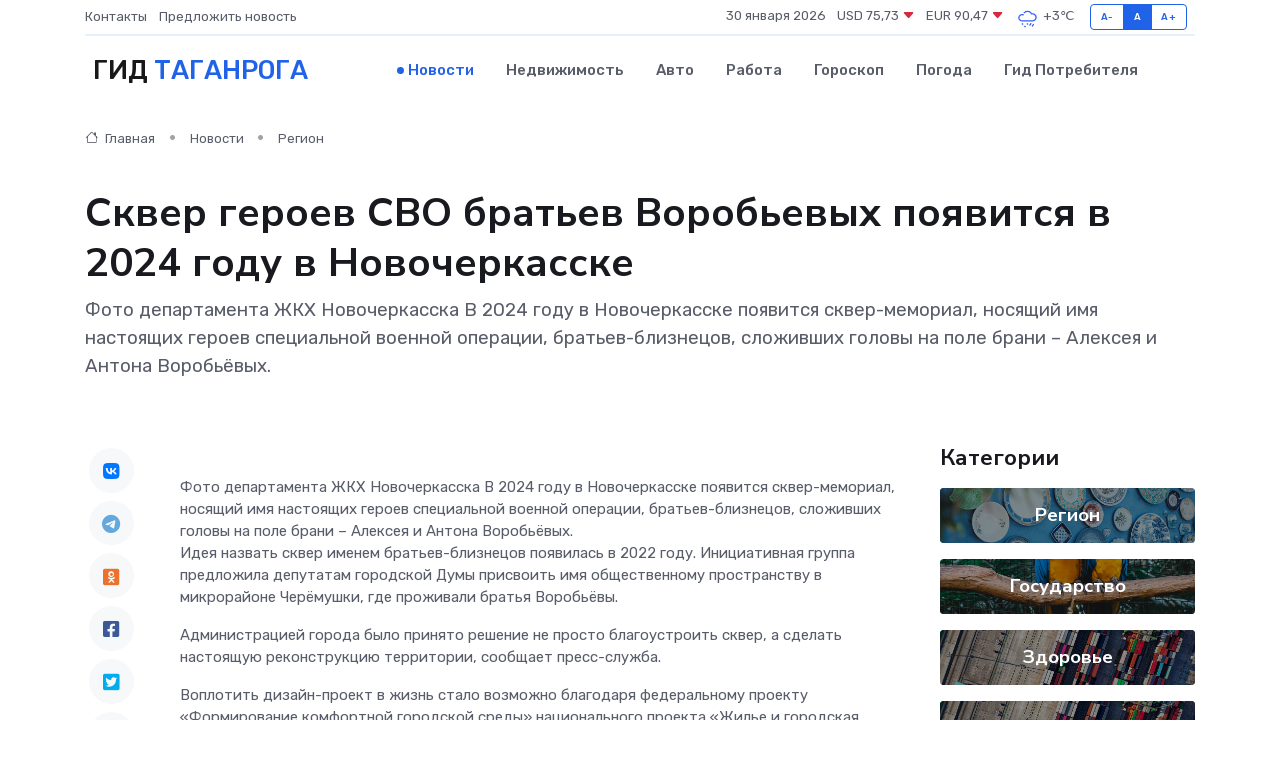

--- FILE ---
content_type: text/html; charset=UTF-8
request_url: https://taganrog-gid.ru/news/region/skver-geroev-svo-bratev-vorobevyh-poyavitsya-v-2024-godu-v-novocherkasske.htm
body_size: 9278
content:
<!DOCTYPE html>
<html lang="ru">
<head>
	<meta charset="utf-8">
	<meta name="csrf-token" content="BNxvXnvQnIYZdCKBY0Jd5rYcvey8eJHyjXArKODt">
    <meta http-equiv="X-UA-Compatible" content="IE=edge">
    <meta name="viewport" content="width=device-width, initial-scale=1">
    <title>Сквер героев СВО братьев Воробьевых появится в 2024 году в Новочеркасске - новости Таганрога</title>
    <meta name="description" property="description" content="Фото департамента ЖКХ Новочеркасска В 2024 году в Новочеркасске появится сквер-мемориал, носящий имя настоящих героев специальной военной операции, братьев-близнецов, сложивших головы на поле брани – Алексея и...">
    
    <meta property="fb:pages" content="105958871990207" />
    <link rel="shortcut icon" type="image/x-icon" href="https://taganrog-gid.ru/favicon.svg">
    <link rel="canonical" href="https://taganrog-gid.ru/news/region/skver-geroev-svo-bratev-vorobevyh-poyavitsya-v-2024-godu-v-novocherkasske.htm">
    <link rel="preconnect" href="https://fonts.gstatic.com">
    <link rel="dns-prefetch" href="https://fonts.googleapis.com">
    <link rel="dns-prefetch" href="https://pagead2.googlesyndication.com">
    <link rel="dns-prefetch" href="https://res.cloudinary.com">
    <link href="https://fonts.googleapis.com/css2?family=Nunito+Sans:wght@400;700&family=Rubik:wght@400;500;700&display=swap" rel="stylesheet">
    <link rel="stylesheet" type="text/css" href="https://taganrog-gid.ru/assets/font-awesome/css/all.min.css">
    <link rel="stylesheet" type="text/css" href="https://taganrog-gid.ru/assets/bootstrap-icons/bootstrap-icons.css">
    <link rel="stylesheet" type="text/css" href="https://taganrog-gid.ru/assets/tiny-slider/tiny-slider.css">
    <link rel="stylesheet" type="text/css" href="https://taganrog-gid.ru/assets/glightbox/css/glightbox.min.css">
    <link rel="stylesheet" type="text/css" href="https://taganrog-gid.ru/assets/plyr/plyr.css">
    <link id="style-switch" rel="stylesheet" type="text/css" href="https://taganrog-gid.ru/assets/css/style.css">
    <link rel="stylesheet" type="text/css" href="https://taganrog-gid.ru/assets/css/style2.css">

    <meta name="twitter:card" content="summary">
    <meta name="twitter:site" content="@mysite">
    <meta name="twitter:title" content="Сквер героев СВО братьев Воробьевых появится в 2024 году в Новочеркасске - новости Таганрога">
    <meta name="twitter:description" content="Фото департамента ЖКХ Новочеркасска В 2024 году в Новочеркасске появится сквер-мемориал, носящий имя настоящих героев специальной военной операции, братьев-близнецов, сложивших головы на поле брани – Алексея и...">
    <meta name="twitter:creator" content="@mysite">
    <meta name="twitter:image:src" content="https://res.cloudinary.com/dxjltvp0h/image/upload/lflmf8ld5zrziejpawir">
    <meta name="twitter:domain" content="taganrog-gid.ru">
    <meta name="twitter:card" content="summary_large_image" /><meta name="twitter:image" content="https://res.cloudinary.com/dxjltvp0h/image/upload/lflmf8ld5zrziejpawir">

    <meta property="og:url" content="http://taganrog-gid.ru/news/region/skver-geroev-svo-bratev-vorobevyh-poyavitsya-v-2024-godu-v-novocherkasske.htm">
    <meta property="og:title" content="Сквер героев СВО братьев Воробьевых появится в 2024 году в Новочеркасске - новости Таганрога">
    <meta property="og:description" content="Фото департамента ЖКХ Новочеркасска В 2024 году в Новочеркасске появится сквер-мемориал, носящий имя настоящих героев специальной военной операции, братьев-близнецов, сложивших головы на поле брани – Алексея и...">
    <meta property="og:type" content="website">
    <meta property="og:image" content="https://res.cloudinary.com/dxjltvp0h/image/upload/lflmf8ld5zrziejpawir">
    <meta property="og:locale" content="ru_RU">
    <meta property="og:site_name" content="Гид Таганрога">
    

    <link rel="image_src" href="https://res.cloudinary.com/dxjltvp0h/image/upload/lflmf8ld5zrziejpawir" />

    <link rel="alternate" type="application/rss+xml" href="https://taganrog-gid.ru/feed" title="Таганрог: гид, новости, афиша">
        <script async src="https://pagead2.googlesyndication.com/pagead/js/adsbygoogle.js"></script>
    <script>
        (adsbygoogle = window.adsbygoogle || []).push({
            google_ad_client: "ca-pub-0899253526956684",
            enable_page_level_ads: true
        });
    </script>
        
    
    
    
    <script>if (window.top !== window.self) window.top.location.replace(window.self.location.href);</script>
    <script>if(self != top) { top.location=document.location;}</script>

<!-- Google tag (gtag.js) -->
<script async src="https://www.googletagmanager.com/gtag/js?id=G-71VQP5FD0J"></script>
<script>
  window.dataLayer = window.dataLayer || [];
  function gtag(){dataLayer.push(arguments);}
  gtag('js', new Date());

  gtag('config', 'G-71VQP5FD0J');
</script>
</head>
<body>
<script type="text/javascript" > (function(m,e,t,r,i,k,a){m[i]=m[i]||function(){(m[i].a=m[i].a||[]).push(arguments)}; m[i].l=1*new Date();k=e.createElement(t),a=e.getElementsByTagName(t)[0],k.async=1,k.src=r,a.parentNode.insertBefore(k,a)}) (window, document, "script", "https://mc.yandex.ru/metrika/tag.js", "ym"); ym(54008155, "init", {}); ym(86840228, "init", { clickmap:true, trackLinks:true, accurateTrackBounce:true, webvisor:true });</script> <noscript><div><img src="https://mc.yandex.ru/watch/54008155" style="position:absolute; left:-9999px;" alt="" /><img src="https://mc.yandex.ru/watch/86840228" style="position:absolute; left:-9999px;" alt="" /></div></noscript>
<script type="text/javascript">
    new Image().src = "//counter.yadro.ru/hit?r"+escape(document.referrer)+((typeof(screen)=="undefined")?"":";s"+screen.width+"*"+screen.height+"*"+(screen.colorDepth?screen.colorDepth:screen.pixelDepth))+";u"+escape(document.URL)+";h"+escape(document.title.substring(0,150))+";"+Math.random();
</script>
<!-- Rating@Mail.ru counter -->
<script type="text/javascript">
var _tmr = window._tmr || (window._tmr = []);
_tmr.push({id: "3138453", type: "pageView", start: (new Date()).getTime()});
(function (d, w, id) {
  if (d.getElementById(id)) return;
  var ts = d.createElement("script"); ts.type = "text/javascript"; ts.async = true; ts.id = id;
  ts.src = "https://top-fwz1.mail.ru/js/code.js";
  var f = function () {var s = d.getElementsByTagName("script")[0]; s.parentNode.insertBefore(ts, s);};
  if (w.opera == "[object Opera]") { d.addEventListener("DOMContentLoaded", f, false); } else { f(); }
})(document, window, "topmailru-code");
</script><noscript><div>
<img src="https://top-fwz1.mail.ru/counter?id=3138453;js=na" style="border:0;position:absolute;left:-9999px;" alt="Top.Mail.Ru" />
</div></noscript>
<!-- //Rating@Mail.ru counter -->

<header class="navbar-light navbar-sticky header-static">
    <div class="navbar-top d-none d-lg-block small">
        <div class="container">
            <div class="d-md-flex justify-content-between align-items-center my-1">
                <!-- Top bar left -->
                <ul class="nav">
                    <li class="nav-item">
                        <a class="nav-link ps-0" href="https://taganrog-gid.ru/contacts">Контакты</a>
                    </li>
                    <li class="nav-item">
                        <a class="nav-link ps-0" href="https://taganrog-gid.ru/sendnews">Предложить новость</a>
                    </li>
                    
                </ul>
                <!-- Top bar right -->
                <div class="d-flex align-items-center">
                    
                    <ul class="list-inline mb-0 text-center text-sm-end me-3">
						<li class="list-inline-item">
							<span>30 января 2026</span>
						</li>
                        <li class="list-inline-item">
                            <a class="nav-link px-0" href="https://taganrog-gid.ru/currency">
                                <span>USD 75,73 <i class="bi bi-caret-down-fill text-danger"></i></span>
                            </a>
						</li>
                        <li class="list-inline-item">
                            <a class="nav-link px-0" href="https://taganrog-gid.ru/currency">
                                <span>EUR 90,47 <i class="bi bi-caret-down-fill text-danger"></i></span>
                            </a>
						</li>
						<li class="list-inline-item">
                            <a class="nav-link px-0" href="https://taganrog-gid.ru/pogoda">
                                <svg xmlns="http://www.w3.org/2000/svg" width="25" height="25" viewBox="0 0 30 30"><path d="M21.401 27l1.445-2.168a.5.5 0 0 0-.138-.693l-.416-.278a.5.5 0 0 0-.694.139l-1.445 2.168a.5.5 0 0 0 .14.693l.415.278a.5.5 0 0 0 .693-.139m-3-1l1.445-2.168a.5.5 0 0 0-.138-.693l-.416-.278a.5.5 0 0 0-.694.139l-1.445 2.168a.5.5 0 0 0 .14.693l.415.278a.5.5 0 0 0 .693-.139m-6.4 0A1 1 0 1 0 12 28a1 1 0 0 0 0-2m3-3a1 1 0 1 0 0 2 1 1 0 0 0 0-2m-5 1a1 1 0 1 1-2 0 1 1 0 0 1 2 0zM0 0v30V0zm30 0v30V0zm-4.964 13.066a4.948 4.948 0 0 1 0 5.868A4.99 4.99 0 0 1 20.99 21H8.507a4.49 4.49 0 0 1-3.64-1.86 4.458 4.458 0 0 1 0-5.281A4.491 4.491 0 0 1 8.506 12c.686 0 1.37.159 1.996.473a.5.5 0 0 1 .16.766l-.33.399a.502.502 0 0 1-.598.132 2.976 2.976 0 0 0-3.346.608 3.007 3.007 0 0 0 .334 4.532c.527.396 1.177.59 1.836.59H20.94a3.54 3.54 0 0 0 2.163-.711 3.497 3.497 0 0 0 1.358-3.206 3.45 3.45 0 0 0-.706-1.727A3.486 3.486 0 0 0 20.99 12.5c-.07 0-.138.016-.208.02-.328.02-.645.085-.947.192a.496.496 0 0 1-.63-.287 4.637 4.637 0 0 0-.445-.874 4.495 4.495 0 0 0-.584-.733A4.461 4.461 0 0 0 14.998 9.5a4.46 4.46 0 0 0-3.177 1.318 2.326 2.326 0 0 0-.135.147.5.5 0 0 1-.592.131 5.78 5.78 0 0 0-.453-.19.5.5 0 0 1-.21-.79A5.97 5.97 0 0 1 14.998 8a5.97 5.97 0 0 1 4.237 1.757c.398.399.704.85.966 1.319.262-.042.525-.076.79-.076a4.99 4.99 0 0 1 4.045 2.066zM0 0v30V0zm30 0v30V0z" fill="#315EFB" fill-rule="evenodd"></path></svg>
                                <span>+3&#8451;</span>
                            </a>
						</li>
					</ul>

                    <!-- Font size accessibility START -->
                    <div class="btn-group me-2" role="group" aria-label="font size changer">
                        <input type="radio" class="btn-check" name="fntradio" id="font-sm">
                        <label class="btn btn-xs btn-outline-primary mb-0" for="font-sm">A-</label>

                        <input type="radio" class="btn-check" name="fntradio" id="font-default" checked>
                        <label class="btn btn-xs btn-outline-primary mb-0" for="font-default">A</label>

                        <input type="radio" class="btn-check" name="fntradio" id="font-lg">
                        <label class="btn btn-xs btn-outline-primary mb-0" for="font-lg">A+</label>
                    </div>

                    
                </div>
            </div>
            <!-- Divider -->
            <div class="border-bottom border-2 border-primary opacity-1"></div>
        </div>
    </div>

    <!-- Logo Nav START -->
    <nav class="navbar navbar-expand-lg">
        <div class="container">
            <!-- Logo START -->
            <a class="navbar-brand" href="https://taganrog-gid.ru" style="text-align: end;">
                
                			<span class="ms-2 fs-3 text-uppercase fw-normal">Гид <span style="color: #2163e8;">Таганрога</span></span>
                            </a>
            <!-- Logo END -->

            <!-- Responsive navbar toggler -->
            <button class="navbar-toggler ms-auto" type="button" data-bs-toggle="collapse"
                data-bs-target="#navbarCollapse" aria-controls="navbarCollapse" aria-expanded="false"
                aria-label="Toggle navigation">
                <span class="text-body h6 d-none d-sm-inline-block">Menu</span>
                <span class="navbar-toggler-icon"></span>
            </button>

            <!-- Main navbar START -->
            <div class="collapse navbar-collapse" id="navbarCollapse">
                <ul class="navbar-nav navbar-nav-scroll mx-auto">
                                        <li class="nav-item"> <a class="nav-link active" href="https://taganrog-gid.ru/news">Новости</a></li>
                                        <li class="nav-item"> <a class="nav-link" href="https://taganrog-gid.ru/realty">Недвижимость</a></li>
                                        <li class="nav-item"> <a class="nav-link" href="https://taganrog-gid.ru/auto">Авто</a></li>
                                        <li class="nav-item"> <a class="nav-link" href="https://taganrog-gid.ru/job">Работа</a></li>
                                        <li class="nav-item"> <a class="nav-link" href="https://taganrog-gid.ru/horoscope">Гороскоп</a></li>
                                        <li class="nav-item"> <a class="nav-link" href="https://taganrog-gid.ru/pogoda">Погода</a></li>
                                        <li class="nav-item"> <a class="nav-link" href="https://taganrog-gid.ru/poleznoe">Гид потребителя</a></li>
                                    </ul>
            </div>
            <!-- Main navbar END -->

            
        </div>
    </nav>
    <!-- Logo Nav END -->
</header>
    <main>
        <!-- =======================
                Main content START -->
        <section class="pt-3 pb-lg-5">
            <div class="container" data-sticky-container>
                <div class="row">
                    <!-- Main Post START -->
                    <div class="col-lg-9">
                        <!-- Categorie Detail START -->
                        <div class="mb-4">
							<nav aria-label="breadcrumb" itemscope itemtype="http://schema.org/BreadcrumbList">
								<ol class="breadcrumb breadcrumb-dots">
									<li class="breadcrumb-item" itemprop="itemListElement" itemscope itemtype="http://schema.org/ListItem">
										<meta itemprop="name" content="Гид Таганрога">
										<meta itemprop="position" content="1">
										<meta itemprop="item" content="https://taganrog-gid.ru">
										<a itemprop="url" href="https://taganrog-gid.ru">
										<i class="bi bi-house me-1"></i> Главная
										</a>
									</li>
									<li class="breadcrumb-item" itemprop="itemListElement" itemscope itemtype="http://schema.org/ListItem">
										<meta itemprop="name" content="Новости">
										<meta itemprop="position" content="2">
										<meta itemprop="item" content="https://taganrog-gid.ru/news">
										<a itemprop="url" href="https://taganrog-gid.ru/news"> Новости</a>
									</li>
									<li class="breadcrumb-item" aria-current="page" itemprop="itemListElement" itemscope itemtype="http://schema.org/ListItem">
										<meta itemprop="name" content="Регион">
										<meta itemprop="position" content="3">
										<meta itemprop="item" content="https://taganrog-gid.ru/news/region">
										<a itemprop="url" href="https://taganrog-gid.ru/news/region"> Регион</a>
									</li>
									<li aria-current="page" itemprop="itemListElement" itemscope itemtype="http://schema.org/ListItem">
									<meta itemprop="name" content="Сквер героев СВО братьев Воробьевых появится в 2024 году в Новочеркасске">
									<meta itemprop="position" content="4" />
									<meta itemprop="item" content="https://taganrog-gid.ru/news/region/skver-geroev-svo-bratev-vorobevyh-poyavitsya-v-2024-godu-v-novocherkasske.htm">
									</li>
								</ol>
							</nav>
						
                        </div>
                    </div>
                </div>
                <div class="row align-items-center">
                                                        <!-- Content -->
                    <div class="col-md-12 mt-4 mt-md-0">
                                            <h1 class="display-6">Сквер героев СВО братьев Воробьевых появится в 2024 году в Новочеркасске</h1>
                        <p class="lead">Фото департамента ЖКХ Новочеркасска В 2024 году в Новочеркасске появится сквер-мемориал, носящий имя настоящих героев специальной военной операции, братьев-близнецов, сложивших головы на поле брани – Алексея и Антона Воробьёвых.</p>
                    </div>
				                                    </div>
            </div>
        </section>
        <!-- =======================
        Main START -->
        <section class="pt-0">
            <div class="container position-relative" data-sticky-container>
                <div class="row">
                    <!-- Left sidebar START -->
                    <div class="col-md-1">
                        <div class="text-start text-lg-center mb-5" data-sticky data-margin-top="80" data-sticky-for="767">
                            <style>
                                .fa-vk::before {
                                    color: #07f;
                                }
                                .fa-telegram::before {
                                    color: #64a9dc;
                                }
                                .fa-facebook-square::before {
                                    color: #3b5998;
                                }
                                .fa-odnoklassniki-square::before {
                                    color: #eb722e;
                                }
                                .fa-twitter-square::before {
                                    color: #00aced;
                                }
                                .fa-whatsapp::before {
                                    color: #65bc54;
                                }
                                .fa-viber::before {
                                    color: #7b519d;
                                }
                                .fa-moimir svg {
                                    background-color: #168de2;
                                    height: 18px;
                                    width: 18px;
                                    background-size: 18px 18px;
                                    border-radius: 4px;
                                    margin-bottom: 2px;
                                }
                            </style>
                            <ul class="nav text-white-force">
                                <li class="nav-item">
                                    <a class="nav-link icon-md rounded-circle m-1 p-0 fs-5 bg-light" href="https://vk.com/share.php?url=https://taganrog-gid.ru/news/region/skver-geroev-svo-bratev-vorobevyh-poyavitsya-v-2024-godu-v-novocherkasske.htm&title=Сквер героев СВО братьев Воробьевых появится в 2024 году в Новочеркасске - новости Таганрога&utm_source=share" rel="nofollow" target="_blank">
                                        <i class="fab fa-vk align-middle text-body"></i>
                                    </a>
                                </li>
                                <li class="nav-item">
                                    <a class="nav-link icon-md rounded-circle m-1 p-0 fs-5 bg-light" href="https://t.me/share/url?url=https://taganrog-gid.ru/news/region/skver-geroev-svo-bratev-vorobevyh-poyavitsya-v-2024-godu-v-novocherkasske.htm&text=Сквер героев СВО братьев Воробьевых появится в 2024 году в Новочеркасске - новости Таганрога&utm_source=share" rel="nofollow" target="_blank">
                                        <i class="fab fa-telegram align-middle text-body"></i>
                                    </a>
                                </li>
                                <li class="nav-item">
                                    <a class="nav-link icon-md rounded-circle m-1 p-0 fs-5 bg-light" href="https://connect.ok.ru/offer?url=https://taganrog-gid.ru/news/region/skver-geroev-svo-bratev-vorobevyh-poyavitsya-v-2024-godu-v-novocherkasske.htm&title=Сквер героев СВО братьев Воробьевых появится в 2024 году в Новочеркасске - новости Таганрога&utm_source=share" rel="nofollow" target="_blank">
                                        <i class="fab fa-odnoklassniki-square align-middle text-body"></i>
                                    </a>
                                </li>
                                <li class="nav-item">
                                    <a class="nav-link icon-md rounded-circle m-1 p-0 fs-5 bg-light" href="https://www.facebook.com/sharer.php?src=sp&u=https://taganrog-gid.ru/news/region/skver-geroev-svo-bratev-vorobevyh-poyavitsya-v-2024-godu-v-novocherkasske.htm&title=Сквер героев СВО братьев Воробьевых появится в 2024 году в Новочеркасске - новости Таганрога&utm_source=share" rel="nofollow" target="_blank">
                                        <i class="fab fa-facebook-square align-middle text-body"></i>
                                    </a>
                                </li>
                                <li class="nav-item">
                                    <a class="nav-link icon-md rounded-circle m-1 p-0 fs-5 bg-light" href="https://twitter.com/intent/tweet?text=Сквер героев СВО братьев Воробьевых появится в 2024 году в Новочеркасске - новости Таганрога&url=https://taganrog-gid.ru/news/region/skver-geroev-svo-bratev-vorobevyh-poyavitsya-v-2024-godu-v-novocherkasske.htm&utm_source=share" rel="nofollow" target="_blank">
                                        <i class="fab fa-twitter-square align-middle text-body"></i>
                                    </a>
                                </li>
                                <li class="nav-item">
                                    <a class="nav-link icon-md rounded-circle m-1 p-0 fs-5 bg-light" href="https://api.whatsapp.com/send?text=Сквер героев СВО братьев Воробьевых появится в 2024 году в Новочеркасске - новости Таганрога https://taganrog-gid.ru/news/region/skver-geroev-svo-bratev-vorobevyh-poyavitsya-v-2024-godu-v-novocherkasske.htm&utm_source=share" rel="nofollow" target="_blank">
                                        <i class="fab fa-whatsapp align-middle text-body"></i>
                                    </a>
                                </li>
                                <li class="nav-item">
                                    <a class="nav-link icon-md rounded-circle m-1 p-0 fs-5 bg-light" href="viber://forward?text=Сквер героев СВО братьев Воробьевых появится в 2024 году в Новочеркасске - новости Таганрога https://taganrog-gid.ru/news/region/skver-geroev-svo-bratev-vorobevyh-poyavitsya-v-2024-godu-v-novocherkasske.htm&utm_source=share" rel="nofollow" target="_blank">
                                        <i class="fab fa-viber align-middle text-body"></i>
                                    </a>
                                </li>
                                <li class="nav-item">
                                    <a class="nav-link icon-md rounded-circle m-1 p-0 fs-5 bg-light" href="https://connect.mail.ru/share?url=https://taganrog-gid.ru/news/region/skver-geroev-svo-bratev-vorobevyh-poyavitsya-v-2024-godu-v-novocherkasske.htm&title=Сквер героев СВО братьев Воробьевых появится в 2024 году в Новочеркасске - новости Таганрога&utm_source=share" rel="nofollow" target="_blank">
                                        <i class="fab fa-moimir align-middle text-body"><svg viewBox='0 0 24 24' xmlns='http://www.w3.org/2000/svg'><path d='M8.889 9.667a1.333 1.333 0 100-2.667 1.333 1.333 0 000 2.667zm6.222 0a1.333 1.333 0 100-2.667 1.333 1.333 0 000 2.667zm4.77 6.108l-1.802-3.028a.879.879 0 00-1.188-.307.843.843 0 00-.313 1.166l.214.36a6.71 6.71 0 01-4.795 1.996 6.711 6.711 0 01-4.792-1.992l.217-.364a.844.844 0 00-.313-1.166.878.878 0 00-1.189.307l-1.8 3.028a.844.844 0 00.312 1.166.88.88 0 001.189-.307l.683-1.147a8.466 8.466 0 005.694 2.18 8.463 8.463 0 005.698-2.184l.685 1.151a.873.873 0 001.189.307.844.844 0 00.312-1.166z' fill='#FFF' fill-rule='evenodd'/></svg></i>
                                    </a>
                                </li>
                                
                            </ul>
                        </div>
                    </div>
                    <!-- Left sidebar END -->

                    <!-- Main Content START -->
                    <div class="col-md-10 col-lg-8 mb-5">
                        <div class="mb-4">
                                                    </div>
                        <div itemscope itemtype="http://schema.org/NewsArticle">
                            <meta itemprop="headline" content="Сквер героев СВО братьев Воробьевых появится в 2024 году в Новочеркасске">
                            <meta itemprop="identifier" content="https://taganrog-gid.ru/20538">
                            <span itemprop="articleBody">Фото департамента ЖКХ Новочеркасска

  В 2024 году в Новочеркасске появится сквер-мемориал, носящий имя настоящих героев специальной военной операции, братьев-близнецов, сложивших головы на поле брани – Алексея и Антона Воробьёвых.  

<p> Идея назвать сквер именем братьев-близнецов появилась в 2022 году. Инициативная группа предложила депутатам городской Думы присвоить имя общественному пространству в микрорайоне Черёмушки, где проживали братья Воробьёвы. </p> <p> Администрацией города было принято решение не просто благоустроить сквер, а сделать настоящую реконструкцию территории, сообщает пресс-служба. </p> <p> Воплотить дизайн-проект в жизнь стало возможно благодаря федеральному проекту «Формирование комфортной городской среды» национального проекта «Жилье и городская среда» созданного по решению президента России. </p> <p> &nbsp;  </p> <p> &nbsp;  </p>

  <p> Автор поста: Федор Стрелянов </p></span>
                        </div>
                                                                        <div><a href="https://novochvedomosti.ru/novosti-novocherkasska-2/skver-geroev-svo-bratev-vorobevyh-poyavitsya-v-2024-godu-v-novocherkasske/" target="_blank" rel="author">Источник</a></div>
                                                                        <div class="col-12 mt-3"><a href="https://taganrog-gid.ru/sendnews">Предложить новость</a></div>
                        <div class="col-12 mt-5">
                            <h2 class="my-3">Последние новости</h2>
                            <div class="row gy-4">
                                <!-- Card item START -->
<div class="col-sm-6">
    <div class="card" itemscope="" itemtype="http://schema.org/BlogPosting">
        <!-- Card img -->
        <div class="position-relative">
                        <img class="card-img" src="https://res.cloudinary.com/dxjltvp0h/image/upload/c_fill,w_420,h_315,q_auto,g_face/assr8k4uzdxjob3qurer" alt="«Русская Дружина» взамен «фонда для сирот» - чему хотят учить таганрогских детей?" itemprop="image">
                    </div>
        <div class="card-body px-0 pt-3" itemprop="name">
            <h4 class="card-title" itemprop="headline"><a href="https://taganrog-gid.ru/news/politika/russkaya-druzhina-vzamen-fonda-dlya-sirot-chemu-hotyat-uchit-taganrogskih-detey.htm"
                    class="btn-link text-reset fw-bold" itemprop="url">«Русская Дружина» взамен «фонда для сирот» - чему хотят учить таганрогских детей?</a></h4>
            <p class="card-text" itemprop="articleBody">Фото: соцсети «Русской Дружины&quot;

Острое мнение оппонентов.

После нашей публикации о беспределе по адресу: улица Пальмиро Тольятти 24/2, там произошли большие перемены.</p>
        </div>
        <meta itemprop="author" content="Редактор"/>
        <meta itemscope itemprop="mainEntityOfPage" itemType="https://schema.org/WebPage" itemid="https://taganrog-gid.ru/news/politika/russkaya-druzhina-vzamen-fonda-dlya-sirot-chemu-hotyat-uchit-taganrogskih-detey.htm"/>
        <meta itemprop="dateModified" content="2025-04-06"/>
        <meta itemprop="datePublished" content="2025-04-06"/>
    </div>
</div>
<!-- Card item END -->
<!-- Card item START -->
<div class="col-sm-6">
    <div class="card" itemscope="" itemtype="http://schema.org/BlogPosting">
        <!-- Card img -->
        <div class="position-relative">
                        <img class="card-img" src="https://res.cloudinary.com/dxjltvp0h/image/upload/c_fill,w_420,h_315,q_auto,g_face/n1dydpgfvhksvfs1mnfx" alt="На Дон хлынули мигранты - почему возник ажиотаж" itemprop="image">
                    </div>
        <div class="card-body px-0 pt-3" itemprop="name">
            <h4 class="card-title" itemprop="headline"><a href="https://taganrog-gid.ru/news/politika/na-don-hlynuli-migranty-pochemu-voznik-azhiotazh.htm"
                    class="btn-link text-reset fw-bold" itemprop="url">На Дон хлынули мигранты - почему возник ажиотаж</a></h4>
            <p class="card-text" itemprop="articleBody">Фото: скрин телепрограммы

ППС дежурит круглосуточно

Сотрудники ГУ МВД по Ростовской области рассказали журналистам о резко возросшем потоке иностранных граждан в наш регион.</p>
        </div>
        <meta itemprop="author" content="Редактор"/>
        <meta itemscope itemprop="mainEntityOfPage" itemType="https://schema.org/WebPage" itemid="https://taganrog-gid.ru/news/politika/na-don-hlynuli-migranty-pochemu-voznik-azhiotazh.htm"/>
        <meta itemprop="dateModified" content="2025-04-06"/>
        <meta itemprop="datePublished" content="2025-04-06"/>
    </div>
</div>
<!-- Card item END -->
<!-- Card item START -->
<div class="col-sm-6">
    <div class="card" itemscope="" itemtype="http://schema.org/BlogPosting">
        <!-- Card img -->
        <div class="position-relative">
                        <img class="card-img" src="https://res.cloudinary.com/dxjltvp0h/image/upload/c_fill,w_420,h_315,q_auto,g_face/fxnf2oidw5g8kmsnp9rz" alt="Выходные будут ветреные - прогноз погоды в Таганроге" itemprop="image">
                    </div>
        <div class="card-body px-0 pt-3" itemprop="name">
            <h4 class="card-title" itemprop="headline"><a href="https://taganrog-gid.ru/news/zdorove/vyhodnye-budut-vetrenye-prognoz-pogody-v-taganroge.htm"
                    class="btn-link text-reset fw-bold" itemprop="url">Выходные будут ветреные - прогноз погоды в Таганроге</a></h4>
            <p class="card-text" itemprop="articleBody">Фото: pxhere

Не очень тепло.

В первые выходные в апреле Таганрог ожидает сравнительно тёплая погода со шквалистым ветром.</p>
        </div>
        <meta itemprop="author" content="Редактор"/>
        <meta itemscope itemprop="mainEntityOfPage" itemType="https://schema.org/WebPage" itemid="https://taganrog-gid.ru/news/zdorove/vyhodnye-budut-vetrenye-prognoz-pogody-v-taganroge.htm"/>
        <meta itemprop="dateModified" content="2025-04-06"/>
        <meta itemprop="datePublished" content="2025-04-06"/>
    </div>
</div>
<!-- Card item END -->
<!-- Card item START -->
<div class="col-sm-6">
    <div class="card" itemscope="" itemtype="http://schema.org/BlogPosting">
        <!-- Card img -->
        <div class="position-relative">
            <img class="card-img" src="https://res.cloudinary.com/di7jztv5p/image/upload/c_fill,w_420,h_315,q_auto,g_face/gqei5n34zp6qzkg1iovk" alt="Когда скидки превращаются в ловушку: как маркетологи учат нас тратить" itemprop="image">
        </div>
        <div class="card-body px-0 pt-3" itemprop="name">
            <h4 class="card-title" itemprop="headline"><a href="https://ulan-ude-city.ru/news/ekonomika/kogda-skidki-prevraschayutsya-v-lovushku-kak-marketologi-uchat-nas-tratit.htm" class="btn-link text-reset fw-bold" itemprop="url">Когда скидки превращаются в ловушку: как маркетологи учат нас тратить</a></h4>
            <p class="card-text" itemprop="articleBody">Почему “-50% только сегодня” не всегда значит выгоду, как скидки играют на эмоциях и почему даже рациональные люди становятся жертвами маркетинговых трюков.</p>
        </div>
        <meta itemprop="author" content="Редактор"/>
        <meta itemscope itemprop="mainEntityOfPage" itemType="https://schema.org/WebPage" itemid="https://ulan-ude-city.ru/news/ekonomika/kogda-skidki-prevraschayutsya-v-lovushku-kak-marketologi-uchat-nas-tratit.htm"/>
        <meta itemprop="dateModified" content="2026-01-30"/>
        <meta itemprop="datePublished" content="2026-01-30"/>
    </div>
</div>
<!-- Card item END -->
                            </div>
                        </div>
						<div class="col-12 bg-primary bg-opacity-10 p-2 mt-3 rounded">
							Здесь вы можете узнать о лучших предложениях и выгодных условиях, чтобы <a href="https://kursk-gid.ru/realty">купить квартиру в Курске</a>
						</div>
                        <!-- Comments START -->
                        <div class="mt-5">
                            <h3>Комментарии (0)</h3>
                        </div>
                        <!-- Comments END -->
                        <!-- Reply START -->
                        <div>
                            <h3>Добавить комментарий</h3>
                            <small>Ваш email не публикуется. Обязательные поля отмечены *</small>
                            <form class="row g-3 mt-2">
                                <div class="col-md-6">
                                    <label class="form-label">Имя *</label>
                                    <input type="text" class="form-control" aria-label="First name">
                                </div>
                                <div class="col-md-6">
                                    <label class="form-label">Email *</label>
                                    <input type="email" class="form-control">
                                </div>
                                <div class="col-12">
                                    <label class="form-label">Текст комментария *</label>
                                    <textarea class="form-control" rows="3"></textarea>
                                </div>
                                <div class="col-12">
                                    <button type="submit" class="btn btn-primary">Оставить комментарий</button>
                                </div>
                            </form>
                        </div>
                        <!-- Reply END -->
                    </div>
                    <!-- Main Content END -->
                    <!-- Right sidebar START -->
                    <div class="col-lg-3 d-none d-lg-block">
                        <div data-sticky data-margin-top="80" data-sticky-for="991">
                            <!-- Categories -->
                            <div>
                                <h4 class="mb-3">Категории</h4>
                                                                    <!-- Category item -->
                                    <div class="text-center mb-3 card-bg-scale position-relative overflow-hidden rounded"
                                        style="background-image:url(https://taganrog-gid.ru/assets/images/blog/4by3/02.jpg); background-position: center left; background-size: cover;">
                                        <div class="bg-dark-overlay-4 p-3">
                                            <a href="https://taganrog-gid.ru/news/region"
                                                class="stretched-link btn-link fw-bold text-white h5">Регион</a>
                                        </div>
                                    </div>
                                                                    <!-- Category item -->
                                    <div class="text-center mb-3 card-bg-scale position-relative overflow-hidden rounded"
                                        style="background-image:url(https://taganrog-gid.ru/assets/images/blog/4by3/03.jpg); background-position: center left; background-size: cover;">
                                        <div class="bg-dark-overlay-4 p-3">
                                            <a href="https://taganrog-gid.ru/news/gosudarstvo"
                                                class="stretched-link btn-link fw-bold text-white h5">Государство</a>
                                        </div>
                                    </div>
                                                                    <!-- Category item -->
                                    <div class="text-center mb-3 card-bg-scale position-relative overflow-hidden rounded"
                                        style="background-image:url(https://taganrog-gid.ru/assets/images/blog/4by3/05.jpg); background-position: center left; background-size: cover;">
                                        <div class="bg-dark-overlay-4 p-3">
                                            <a href="https://taganrog-gid.ru/news/zdorove"
                                                class="stretched-link btn-link fw-bold text-white h5">Здоровье</a>
                                        </div>
                                    </div>
                                                                    <!-- Category item -->
                                    <div class="text-center mb-3 card-bg-scale position-relative overflow-hidden rounded"
                                        style="background-image:url(https://taganrog-gid.ru/assets/images/blog/4by3/05.jpg); background-position: center left; background-size: cover;">
                                        <div class="bg-dark-overlay-4 p-3">
                                            <a href="https://taganrog-gid.ru/news/ekonomika"
                                                class="stretched-link btn-link fw-bold text-white h5">Экономика</a>
                                        </div>
                                    </div>
                                                                    <!-- Category item -->
                                    <div class="text-center mb-3 card-bg-scale position-relative overflow-hidden rounded"
                                        style="background-image:url(https://taganrog-gid.ru/assets/images/blog/4by3/08.jpg); background-position: center left; background-size: cover;">
                                        <div class="bg-dark-overlay-4 p-3">
                                            <a href="https://taganrog-gid.ru/news/politika"
                                                class="stretched-link btn-link fw-bold text-white h5">Политика</a>
                                        </div>
                                    </div>
                                                                    <!-- Category item -->
                                    <div class="text-center mb-3 card-bg-scale position-relative overflow-hidden rounded"
                                        style="background-image:url(https://taganrog-gid.ru/assets/images/blog/4by3/09.jpg); background-position: center left; background-size: cover;">
                                        <div class="bg-dark-overlay-4 p-3">
                                            <a href="https://taganrog-gid.ru/news/nauka-i-obrazovanie"
                                                class="stretched-link btn-link fw-bold text-white h5">Наука и Образование</a>
                                        </div>
                                    </div>
                                                                    <!-- Category item -->
                                    <div class="text-center mb-3 card-bg-scale position-relative overflow-hidden rounded"
                                        style="background-image:url(https://taganrog-gid.ru/assets/images/blog/4by3/03.jpg); background-position: center left; background-size: cover;">
                                        <div class="bg-dark-overlay-4 p-3">
                                            <a href="https://taganrog-gid.ru/news/proisshestviya"
                                                class="stretched-link btn-link fw-bold text-white h5">Происшествия</a>
                                        </div>
                                    </div>
                                                                    <!-- Category item -->
                                    <div class="text-center mb-3 card-bg-scale position-relative overflow-hidden rounded"
                                        style="background-image:url(https://taganrog-gid.ru/assets/images/blog/4by3/08.jpg); background-position: center left; background-size: cover;">
                                        <div class="bg-dark-overlay-4 p-3">
                                            <a href="https://taganrog-gid.ru/news/religiya"
                                                class="stretched-link btn-link fw-bold text-white h5">Религия</a>
                                        </div>
                                    </div>
                                                                    <!-- Category item -->
                                    <div class="text-center mb-3 card-bg-scale position-relative overflow-hidden rounded"
                                        style="background-image:url(https://taganrog-gid.ru/assets/images/blog/4by3/02.jpg); background-position: center left; background-size: cover;">
                                        <div class="bg-dark-overlay-4 p-3">
                                            <a href="https://taganrog-gid.ru/news/kultura"
                                                class="stretched-link btn-link fw-bold text-white h5">Культура</a>
                                        </div>
                                    </div>
                                                                    <!-- Category item -->
                                    <div class="text-center mb-3 card-bg-scale position-relative overflow-hidden rounded"
                                        style="background-image:url(https://taganrog-gid.ru/assets/images/blog/4by3/08.jpg); background-position: center left; background-size: cover;">
                                        <div class="bg-dark-overlay-4 p-3">
                                            <a href="https://taganrog-gid.ru/news/sport"
                                                class="stretched-link btn-link fw-bold text-white h5">Спорт</a>
                                        </div>
                                    </div>
                                                                    <!-- Category item -->
                                    <div class="text-center mb-3 card-bg-scale position-relative overflow-hidden rounded"
                                        style="background-image:url(https://taganrog-gid.ru/assets/images/blog/4by3/09.jpg); background-position: center left; background-size: cover;">
                                        <div class="bg-dark-overlay-4 p-3">
                                            <a href="https://taganrog-gid.ru/news/obschestvo"
                                                class="stretched-link btn-link fw-bold text-white h5">Общество</a>
                                        </div>
                                    </div>
                                                            </div>
                        </div>
                    </div>
                    <!-- Right sidebar END -->
                </div>
        </section>
    </main>
<footer class="bg-dark pt-5">
    
    <!-- Footer copyright START -->
    <div class="bg-dark-overlay-3 mt-5">
        <div class="container">
            <div class="row align-items-center justify-content-md-between py-4">
                <div class="col-md-6">
                    <!-- Copyright -->
                    <div class="text-center text-md-start text-primary-hover text-muted">
                        &#169;2026 Таганрог. Все права защищены.
                    </div>
                </div>
                
            </div>
        </div>
    </div>
    <!-- Footer copyright END -->
    <script type="application/ld+json">
        {"@context":"https:\/\/schema.org","@type":"Organization","name":"\u0422\u0430\u0433\u0430\u043d\u0440\u043e\u0433 - \u0433\u0438\u0434, \u043d\u043e\u0432\u043e\u0441\u0442\u0438, \u0430\u0444\u0438\u0448\u0430","url":"https:\/\/taganrog-gid.ru","sameAs":["https:\/\/vk.com\/public207936169","https:\/\/t.me\/taganrog_gid"]}
    </script>
</footer>
<!-- Back to top -->
<div class="back-top"><i class="bi bi-arrow-up-short"></i></div>
<script src="https://taganrog-gid.ru/assets/bootstrap/js/bootstrap.bundle.min.js"></script>
<script src="https://taganrog-gid.ru/assets/tiny-slider/tiny-slider.js"></script>
<script src="https://taganrog-gid.ru/assets/sticky-js/sticky.min.js"></script>
<script src="https://taganrog-gid.ru/assets/glightbox/js/glightbox.min.js"></script>
<script src="https://taganrog-gid.ru/assets/plyr/plyr.js"></script>
<script src="https://taganrog-gid.ru/assets/js/functions.js"></script>
<script src="https://yastatic.net/share2/share.js" async></script>
<script defer src="https://static.cloudflareinsights.com/beacon.min.js/vcd15cbe7772f49c399c6a5babf22c1241717689176015" integrity="sha512-ZpsOmlRQV6y907TI0dKBHq9Md29nnaEIPlkf84rnaERnq6zvWvPUqr2ft8M1aS28oN72PdrCzSjY4U6VaAw1EQ==" data-cf-beacon='{"version":"2024.11.0","token":"0aeccd4be7e64e268d78ad9676daf49c","r":1,"server_timing":{"name":{"cfCacheStatus":true,"cfEdge":true,"cfExtPri":true,"cfL4":true,"cfOrigin":true,"cfSpeedBrain":true},"location_startswith":null}}' crossorigin="anonymous"></script>
</body>
</html>


--- FILE ---
content_type: text/html; charset=utf-8
request_url: https://www.google.com/recaptcha/api2/aframe
body_size: 267
content:
<!DOCTYPE HTML><html><head><meta http-equiv="content-type" content="text/html; charset=UTF-8"></head><body><script nonce="9H0LJc5y4aABM6uaKf5V4Q">/** Anti-fraud and anti-abuse applications only. See google.com/recaptcha */ try{var clients={'sodar':'https://pagead2.googlesyndication.com/pagead/sodar?'};window.addEventListener("message",function(a){try{if(a.source===window.parent){var b=JSON.parse(a.data);var c=clients[b['id']];if(c){var d=document.createElement('img');d.src=c+b['params']+'&rc='+(localStorage.getItem("rc::a")?sessionStorage.getItem("rc::b"):"");window.document.body.appendChild(d);sessionStorage.setItem("rc::e",parseInt(sessionStorage.getItem("rc::e")||0)+1);localStorage.setItem("rc::h",'1769792556987');}}}catch(b){}});window.parent.postMessage("_grecaptcha_ready", "*");}catch(b){}</script></body></html>